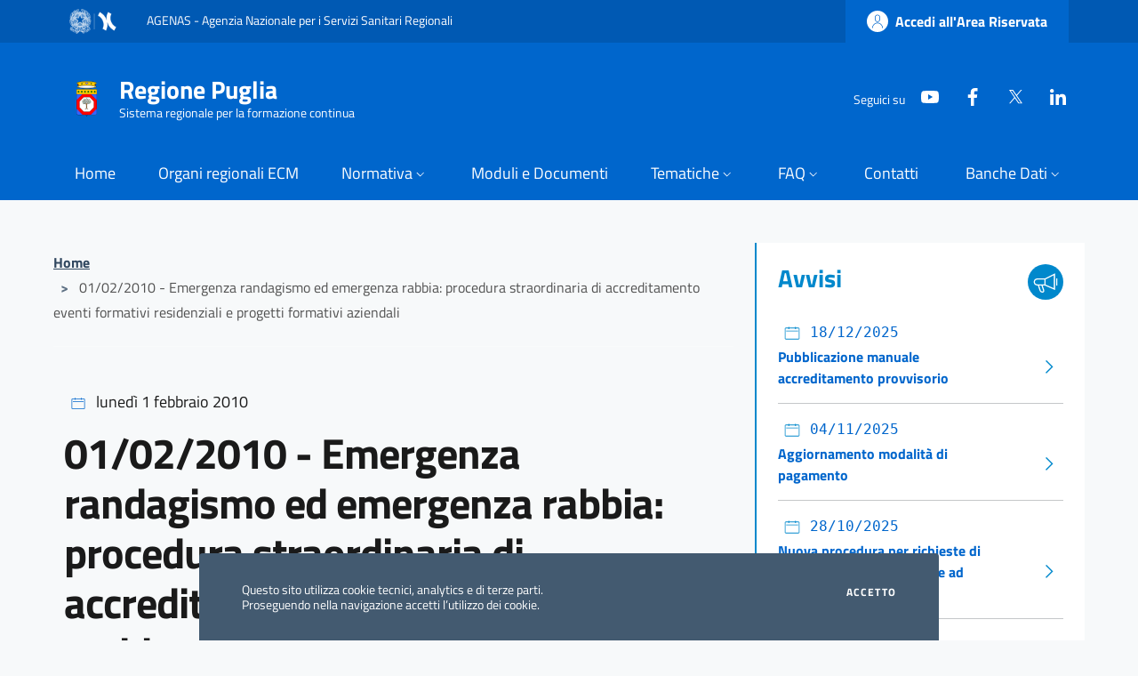

--- FILE ---
content_type: text/html; charset=UTF-8
request_url: https://providerpuglia.agenas.it/Comunicati/2010/02/01/01022010-emergenza-randagismo-ed-emergenza-rabbia-procedura-straordinaria-di-accreditamento-eventi-formativi-residenziali-e-progetti-formativi-aziendali
body_size: 6681
content:
<!DOCTYPE html>

<html lang="it">
<head>
    <meta charset="UTF-8">
    <meta name="viewport" content="width=device-width, initial-scale=1.0">
    <title>01/02/2010 - Emergenza randagismo ed emergenza rabbia: procedura straordinaria di accreditamento eventi formativi residenziali e progetti formativi aziendali | ECM Regione Puglia</title>
    <link href="https://providerpuglia.agenas.it/dist/bootstrap-italia/fonts/fonts.css" rel="stylesheet">
<link href="https://providerpuglia.agenas.it/dist/bootstrap-italia/bootstrap-italia.min.css" rel="stylesheet">
<script src="https://providerpuglia.agenas.it/dist/bootstrap-italia/bootstrap-italia.bundle.min.js"></script>


    <link rel="icon" href="https://ecm.agenas.it/storage/uploads/loghi/Logo_Regione_Puglia_small.png">

    
                <!-- Matomo -->
                <script type="text/javascript">
                    var _paq = window._paq = window._paq || [];
                    /* tracker methods like "setCustomDimension" should be called before "trackPageView" */
                    _paq.push(['trackPageView']);
                    _paq.push(['enableLinkTracking']);
                    (function () {
                        var u = "https://ingestion.webanalytics.italia.it/";
                        _paq.push(['setTrackerUrl', u + 'matomo.php']);
                        _paq.push(['setSiteId', '7lpaQdgpvM']);
                        var d = document, g = d.createElement('script'), s = d.getElementsByTagName('script')[0];
                        g.type = 'text/javascript'; g.async = true; g.src = u + 'matomo.js'; s.parentNode.insertBefore(g, s);
                    })();
                </script>
                <!-- End Matomo Code -->
            

</head>


<body class="lightgrey-bg-c1">

    

    
    <section class="cookiebar fade" aria-label="Gestione dei cookies">
  <p>Questo sito utilizza cookie tecnici, analytics e di terze parti. <br />Proseguendo nella navigazione accetti l’utilizzo dei cookie.</p>
  <div class="cookiebar-buttons">
    
    <button data-bs-accept="cookiebar" class="cookiebar-btn cookiebar-confirm">Accetto<span class="visually-hidden"> i cookies</span></button>
  </div>
</section>








    <div class="it-header-wrapper">
    <div class="it-header-slim-wrapper">
        <div class="container">
            <div class="row">
                <div class="col-12">
                    <div class="it-header-slim-wrapper-content">
                        <div class="d-none d-lg-block navbar-brand">
                            <img src="https://providerpuglia.agenas.it/assets/img/logo_rep_agenas.png" style="width:4em">
                            <a class="" style="margin-left:2em">AGENAS - Agenzia Nazionale per i Servizi Sanitari Regionali</a>
                        </div>

                        <div class="it-header-slim-right-zone">
                                                        <a href="https://ecmpuglia.provider.agenas.it/ProviderAreaRiservata.aspx" class="btn btn-primary btn-icon btn-full">
                                <span class="rounded-icon">
                                  <svg class="icon icon-primary">
                                    <use href="https://providerpuglia.agenas.it/dist/bootstrap-italia/svg/sprites.svg#it-user"></use>
                                  </svg>
                                </span>
                                <span class="d-none d-lg-block">Accedi all'Area Riservata</span>
                              </a>
                            


                        </div>
                    </div>
                </div>
            </div>
        </div>
    </div>
    <div class="it-nav-wrapper">
        <div class="it-header-center-wrapper">
            <div class="container">
                <div class="row">
                    <div class="col-12">
                        <div class="it-header-center-content-wrapper">
                            <div class="it-brand-wrapper">
                                <a href="https://providerpuglia.agenas.it">
                                                                        <img src="https://ecm.agenas.it/storage/uploads/loghi/Logo_Regione_Puglia_small.png" style="height:2.5em">
                                                                        <div class="it-brand-text mx-3">
                                        <div class="it-brand-title"> Regione Puglia</div>
                                        <div class="it-brand-tagline d-none d-md-block"> Sistema regionale per la formazione continua </div>
                                    </div>
                                </a>
                            </div>
                            
                            <div class="it-right-zone">
                                <div class="it-socials d-none d-md-flex">
                                    <span>Seguici su</span>
                                    <ul class="list-inline text-left social">
                                        <li class="list-inline-item">
            <a class="text-white" href="https://www.youtube.com/user/AgenasAgenas" target="_blank">
                <svg class="icon icon-sm icon-white align-top">
                    <use xlink:href="https://providerpuglia.agenas.it/dist/bootstrap-italia/svg/sprites.svg#it-youtube"></use>
                </svg>
                <span class="visually-hidden">YouTube</span>
            </a>
        </li>
            <li class="list-inline-item">
            <a class="text-white" href="https://www.facebook.com/Agenas.Salute/" target="_blank">
                <svg class="icon icon-sm icon-white align-top">
                    <use xlink:href="https://providerpuglia.agenas.it/dist/bootstrap-italia/svg/sprites.svg#it-facebook"></use>
                </svg>
                <span class="visually-hidden">Facebook</span>
            </a>
        </li>
            <li class="list-inline-item">
            <a class="text-white" href="https://twitter.com/agenas_salute" target="_blank">
                <svg class="icon icon-sm icon-white align-top">
                    <use xlink:href="https://providerpuglia.agenas.it/dist/bootstrap-italia/svg/sprites.svg#it-twitter"></use>
                </svg>
                <span class="visually-hidden">Twitter</span>
            </a>
        </li>
            <li class="list-inline-item">
            <a class="text-white" href="https://it.linkedin.com/company/agenas" target="_blank">
                <svg class="icon icon-sm icon-white align-top">
                    <use xlink:href="https://providerpuglia.agenas.it/dist/bootstrap-italia/svg/sprites.svg#it-linkedin"></use>
                </svg>
                <span class="visually-hidden">LinkedIn</span>
            </a>
        </li>
                                            </ul>
                                </div>
                                <!-- <div class="it-search-wrapper">
                                    <span class="d-none d-md-block">Cerca</span>
                                    <a class="search-link rounded-icon" aria-label="Cerca nel sito" href="#">
                                        <svg class="icon">
                                            <use href="https://providerpuglia.agenas.it/dist/bootstrap-italia/svg/sprites.svg#it-search"></use>
                                        </svg>
                                    </a>
                                </div> -->

                            <!-- aggiunto ricerca -->                                                            
                            

                            <!-- aggiunto filtro utente provvisorio -->
                            <!-- Laravel ti permette di leggere l’utente così -->
                                        
                                         
                            <!-- aggiunto ricerca - fine -->
                             
                            </div>
                        </div>
                    </div>
                </div>
            </div>
        </div>
    </div>
</div>
        <div class="it-header-navbar-wrapper sticky sticky-top primary-bg">
            <div class="container">
                <div class="row">
                    <div class="col-12">
                        <!--start nav-->
                        <nav class="navbar navbar-expand-lg has-megamenu" aria-label="Navigazione principale">
                            <button class="custom-navbar-toggler" type="button" aria-controls="nav1"
                                aria-expanded="false" aria-label="Mostra/Nascondi la navigazione"
                                data-bs-toggle="navbarcollapsible" data-bs-target="#nav1">
                                <svg class="icon bg-override">
                                    <use href="https://providerpuglia.agenas.it/dist/bootstrap-italia/svg/sprites.svg#it-burger"></use>
                                </svg>
                            </button>
                            <div class="navbar-collapsable" id="nav1" style="display: none;">
                                <div class="overlay" style="display: none;"></div>
                                <div class="close-div">
                                    <button class="btn close-menu" type="button">
                                        <span class="visually-hidden">Nascondi la navigazione</span>
                                        <svg class="icon">
                                            <use href="https://providerpuglia.agenas.it/dist/bootstrap-italia/svg/sprites.svg#it-close-big"></use>
                                        </svg>
                                    </button>
                                </div>
                                <div class="menu-wrapper">
                                    <ul class="navbar-nav">
                                        
                                                                                            <li class="nav-item">
    <a class="nav-link" href="https://providerpuglia.agenas.it/home">
        <span>Home </span>
        </a>
    </li>
                                                                                    
                                                                                            <li class="nav-item">
    <a class="nav-link" href="https://providerpuglia.agenas.it/organi-regionali-ecm">
        <span>Organi regionali ECM</span>
        </a>
    </li>
                                                                                    
                                                                                            <li class="nav-item dropdown">
        <a class="nav-link dropdown-toggle" href="#" data-bs-toggle="dropdown" aria-expanded="false" id="navbarDropdown">
            <span>Normativa</span>
            <svg class="icon icon-xs">
                <use href="https://providerpuglia.agenas.it/dist/bootstrap-italia/svg/sprites.svg#it-expand"></use>
            </svg>
        </a>
        <div class="dropdown-menu" role="region" aria-labelledby="navbarDropdown">
            <div class="link-list-wrapper">
                <div class="link-list-heading">Normativa</div>
                <ul class="link-list">
                                            <li class="nav-item">
    <a class="nav-link" href="https://providerpuglia.agenas.it/normativa/normativa-regionale">
        <span>Normativa Regionale </span>
        </a>
    </li>
                                            <li class="nav-item">
    <a class="nav-link" href="https://providerpuglia.agenas.it/normativa/normativa-nazionale">
        <span>Normativa Nazionale</span>
        </a>
    </li>
                                            <li class="nav-item">
    <a class="nav-link" href="https://providerpuglia.agenas.it/delibere-cnfc">
        <span>Delibere CNFC</span>
        </a>
    </li>
                                            <li class="nav-item">
    <a class="nav-link" href="https://providerpuglia.agenas.it/normativa/manuali">
        <span>Manuali Nazionali</span>
        </a>
    </li>
                                            <li class="nav-item">
    <a class="nav-link" href="https://providerpuglia.agenas.it/normativa/codici-deontologici">
        <span>Codici Deontologici</span>
        </a>
    </li>
                                    </ul>
            </div>
        </div>
    </li>
                                                                                    
                                                                                            <li class="nav-item">
    <a class="nav-link" href="https://providerpuglia.agenas.it/moduli-e-documenti">
        <span>Moduli e Documenti</span>
        </a>
    </li>
                                                                                    
                                                                                            <li class="nav-item dropdown">
        <a class="nav-link dropdown-toggle" href="#" data-bs-toggle="dropdown" aria-expanded="false" id="navbarDropdown">
            <span>Tematiche</span>
            <svg class="icon icon-xs">
                <use href="https://providerpuglia.agenas.it/dist/bootstrap-italia/svg/sprites.svg#it-expand"></use>
            </svg>
        </a>
        <div class="dropdown-menu" role="region" aria-labelledby="navbarDropdown">
            <div class="link-list-wrapper">
                <div class="link-list-heading">Tematiche</div>
                <ul class="link-list">
                                            <li class="nav-item">
    <a class="nav-link" href="https://providerpuglia.agenas.it/tematiche/tematiche-di-interesse-nazionale">
        <span>Tematiche di interesse nazionale</span>
        </a>
    </li>
                                            <li class="nav-item">
    <a class="nav-link" href="https://providerpuglia.agenas.it/tematiche/tematiche-di-interesse-regionale">
        <span>Tematiche di interesse regionale</span>
        </a>
    </li>
                                    </ul>
            </div>
        </div>
    </li>
                                                                                    
                                                                                            <li class="nav-item dropdown">
        <a class="nav-link dropdown-toggle" href="#" data-bs-toggle="dropdown" aria-expanded="false" id="navbarDropdown">
            <span>FAQ</span>
            <svg class="icon icon-xs">
                <use href="https://providerpuglia.agenas.it/dist/bootstrap-italia/svg/sprites.svg#it-expand"></use>
            </svg>
        </a>
        <div class="dropdown-menu" role="region" aria-labelledby="navbarDropdown">
            <div class="link-list-wrapper">
                <div class="link-list-heading">FAQ</div>
                <ul class="link-list">
                                            <li class="nav-item">
    <a class="nav-link" href="https://providerpuglia.agenas.it/faq/faq-provider">
        <span>FAQ Provider</span>
        </a>
    </li>
                                            <li class="nav-item">
    <a class="nav-link" href="https://providerpuglia.agenas.it/faq/faq-professionisti-sanitari">
        <span>FAQ Professionisti Sanitari</span>
        </a>
    </li>
                                    </ul>
            </div>
        </div>
    </li>
                                                                                    
                                                                                            <li class="nav-item">
    <a class="nav-link" href="https://providerpuglia.agenas.it/contatti">
        <span>Contatti</span>
        </a>
    </li>
                                                                                    
                                                                                    
                                                                                    
                                    </ul>
                                    <ul class="navbar-nav">
                                        <!-- components.public.banche-dati.blade.php -->
<li class="nav-item dropdown">
    <a class="nav-link dropdown-toggle" href="#" data-bs-toggle="dropdown" aria-expanded="false" id="bancaDatiDropdown" data-focus-mouse="false">
        <span>Banche Dati</span>
        <svg class="icon icon-xs">
            <use href="https://providerpuglia.agenas.it/dist/bootstrap-italia/svg/sprites.svg#it-expand"></use>
        </svg>
    </a>
    <div class="dropdown-menu" role="region" aria-labelledby="bancaDatiDropdown">
        <div class="link-list-wrapper">
            <div class="link-list-heading">Banche Dati</div>
            <ul class="link-list">
                                                            <li class="nav-item">
                            <a class="nav-link" href="https://ecmpuglia.provider.agenas.it/alboProviderPortale_php.aspx">
                                <span>Albo Provider Regionali</span>
                            </a>
                        </li>
                                                                                <li class="nav-item">
                            <a class="nav-link" href="https://ecmpuglia.provider.agenas.it/catalogoEventiPortale_php.aspx">
                                <span>Catalogo Eventi Regionali</span>
                            </a>
                        </li>
                                                                                    </ul>
        </div>
    </div>
</li>
                                    </ul>


                                                        </div>
                                                    </div>


                                                </div>
                                            </div>
                                        </li>
                                    </ul>
                                </div>
                            </div>
                        </nav>
                    </div>
                </div>
            </div>
        </div>






    <section class="container my-4">
        <div class="row g-4 py-4">
            <div class="col-sm-12 col-lg-8">

                <nav class="breadcrumb-container" aria-label="Percorso di navigazione">
    <ol class="breadcrumb">
        <li class="breadcrumb-item">
            <a href="https://providerpuglia.agenas.it">Home</a>
        </li>

        
                    <li class="breadcrumb-item active" aria-current="page">
                <span class="separator">&gt;</span>
                01/02/2010 - Emergenza randagismo ed emergenza rabbia: procedura straordinaria di accreditamento eventi formativi residenziali e progetti formativi aziendali
            </li>
            </ol>
</nav>

                <main>
                        <style>
.postarticle__text
{
  line-height: 2;
  color: #17324d;
}

.postarticle__text p + p
{
    margin-top:2em;
}



</style>


<hr style="color:#fff">

    <div class="container" style="padding-top:2em">
        <p>
            <svg class="icon icon-primary" style="height:1em; vertical-align:middle"><use href="https://providerpuglia.agenas.it/dist/bootstrap-italia/svg/sprites.svg#it-calendar" style="fill:var(--widget_color); "></use></svg>
                            <span class="font-sans-serif">lunedì 1 febbraio 2010 </span>
        </p>
        <h1>01/02/2010 - Emergenza randagismo ed emergenza rabbia: procedura straordinaria di accreditamento eventi formativi residenziali e progetti formativi aziendali</h1>
        <div class="postarticle__text font-serif py-2 py-md-5">
            <p>La richiesta deve essere effettuata utilizzando l'attuale sistema informatico e validata almeno 10 giorni prima la data di inizio dell'evento formativo (edizione zero) e/o del progetto formativo aziendale (edizione zero).Gli Organizzatori, all'atto dell'inserimento nel sistema dei dati relativi allo specifico contenuto di eventi formativi e progetti formativi aziendali, devono inserire, quale forma di dichiarazione, la parola " randagismo" oppure "rabbia" (esattamente come riportato) nello spazio corrispondente alla voce Argomento 1 relativamente alla domanda n. 31 per gli eventi formativi residenziali e alla voce Argomento 1 relativamente alla domanda n. 27 per i progetti formativi aziendali (v. file allegato). In ragione della data di richiesta di accreditamento, l'eventuale attribuzione dei relativi crediti formativi sarà presumibilmente disposta successivamente alla data di svolgimento dell'evento formativo residenziale o del progetto formativo aziendale.</p>
        </div>
        <small class="text-muted mb-5"><em class="me-3">Ultimo Aggiornamento:</em>15/02/2024 -- 18:53</small>

        
    </div>

    

                </main>
            </div>
            <div class="col-sm-12 col-lg-4">
                <aside>
                    <div class="row g-4">
                        <div class="col-12">
                            <style>
.widget{
    border-color: var(--widget_color) !important;
}
.widget .card-title{
    color: var(--widget_color) !important;
}

.color-Comunicati{
    --widget_color: #FE7510
}
.color-Avvisi{
    --widget_color: #0088CC
}
.color-Eventi{
    --widget_color: #CDA434
}

</style>



<section class="card widget border-start border-2 color-Avvisi">
    <div class="card-body">
        <div class="row widget">
                <h4 class="card-title col">Avvisi</h4>

                <span class="col text-end">
                    <svg class="icon icon-primary" style="vertical-align:middle;border-radius: 50%;padding: .25em;height: 2.5em;width: 2.5em;background: var(--widget_color);fill: white !important;">
                                                    <use href="https://providerpuglia.agenas.it/dist/bootstrap-italia/svg/sprites.svg#it-horn"></use>
                                            </svg>
                </span>

        </div>
        <div class="link-list-wrapper multiline mt-3">
            <ul class="link-list widget">
                                <li>

                    <a class="list-item icon-right"
                        href="https://providerpuglia.agenas.it/Avvisi/2025/12/18/pubblicazione-manuale-accreditamento-provvisorio"
                        >


                        <svg class="icon icon-primary" style="height:1.25em; vertical-align:middle"><use href="https://providerpuglia.agenas.it/dist/bootstrap-italia/svg/sprites.svg#it-calendar" style="fill:var(--widget_color); "></use></svg>
                            <span class="font-monospace">18/12/2025 </span>
                            <span class="list-item-title-icon-wrapper">
                                <strong class="list-item-title">Pubblicazione manuale accreditamento provvisorio</strong>
                                <svg class="icon icon-primary"><use href="https://providerpuglia.agenas.it/dist/bootstrap-italia/svg/sprites.svg#it-chevron-right" style="fill:var(--widget_color)"></use></svg>
                            </span>

                        </a>
                      </li>
                      <li><span class="divider"></span></li>
                                    <li>

                    <a class="list-item icon-right"
                        href="https://providerpuglia.agenas.it/Avvisi/2025/11/04/aggiornamento-modalita-di-pagamento-provider"
                        >


                        <svg class="icon icon-primary" style="height:1.25em; vertical-align:middle"><use href="https://providerpuglia.agenas.it/dist/bootstrap-italia/svg/sprites.svg#it-calendar" style="fill:var(--widget_color); "></use></svg>
                            <span class="font-monospace">04/11/2025 </span>
                            <span class="list-item-title-icon-wrapper">
                                <strong class="list-item-title">Aggiornamento modalità di pagamento</strong>
                                <svg class="icon icon-primary"><use href="https://providerpuglia.agenas.it/dist/bootstrap-italia/svg/sprites.svg#it-chevron-right" style="fill:var(--widget_color)"></use></svg>
                            </span>

                        </a>
                      </li>
                      <li><span class="divider"></span></li>
                                    <li>

                    <a class="list-item icon-right"
                        href="https://providerpuglia.agenas.it/Avvisi/2025/10/28/nuova-procedura-per-richieste-di-rimborsi-quota-spettante-ad-agenas"
                        >


                        <svg class="icon icon-primary" style="height:1.25em; vertical-align:middle"><use href="https://providerpuglia.agenas.it/dist/bootstrap-italia/svg/sprites.svg#it-calendar" style="fill:var(--widget_color); "></use></svg>
                            <span class="font-monospace">28/10/2025 </span>
                            <span class="list-item-title-icon-wrapper">
                                <strong class="list-item-title">Nuova procedura per richieste di rimborsi - Quota spettante ad Agenas </strong>
                                <svg class="icon icon-primary"><use href="https://providerpuglia.agenas.it/dist/bootstrap-italia/svg/sprites.svg#it-chevron-right" style="fill:var(--widget_color)"></use></svg>
                            </span>

                        </a>
                      </li>
                      <li><span class="divider"></span></li>
                                    <li>

                    <a class="list-item icon-right"
                        href="https://providerpuglia.agenas.it/Avvisi/2025/07/14/[base64]"
                        >


                        <svg class="icon icon-primary" style="height:1.25em; vertical-align:middle"><use href="https://providerpuglia.agenas.it/dist/bootstrap-italia/svg/sprites.svg#it-calendar" style="fill:var(--widget_color); "></use></svg>
                            <span class="font-monospace">14/07/2025 </span>
                            <span class="list-item-title-icon-wrapper">
                                <strong class="list-item-title">Pubblicazione facsimile di autodichiarazione assenza di interessi commerciali in ambito sanitario da apporre in calce ai Cv caricati a sistema dai provider nel corso dei procedimenti amministrativi di accreditamento con decorrenza dal 1 gennaio 2026</strong>
                                <svg class="icon icon-primary"><use href="https://providerpuglia.agenas.it/dist/bootstrap-italia/svg/sprites.svg#it-chevron-right" style="fill:var(--widget_color)"></use></svg>
                            </span>

                        </a>
                      </li>
                      <li><span class="divider"></span></li>
                            </ul>
        </div>
        <div class="row widget">
    <a href="https://providerpuglia.agenas.it/Avvisi/archivio" class="btn btn-outline-primary">Archivio Avvisi</a>
    </div>
    </div>

</section>

                        </div>

                        <div class="col-12">

                            <style>
.widget{
    border-color: var(--widget_color) !important;
}
.widget .card-title{
    color: var(--widget_color) !important;
}

.color-Comunicati{
    --widget_color: #FE7510
}
.color-Avvisi{
    --widget_color: #0088CC
}
.color-Eventi{
    --widget_color: #CDA434
}

</style>



<section class="card widget border-start border-2 color-Comunicati">
    <div class="card-body">
        <div class="row widget">
                <h4 class="card-title col">Comunicati</h4>

                <span class="col text-end">
                    <svg class="icon icon-primary" style="vertical-align:middle;border-radius: 50%;padding: .25em;height: 2.5em;width: 2.5em;background: var(--widget_color);fill: white !important;">
                                                    <use href="https://providerpuglia.agenas.it/dist/bootstrap-italia/svg/sprites.svg#it-note"></use>
                                            </svg>
                </span>

        </div>
        <div class="link-list-wrapper multiline mt-3">
            <ul class="link-list widget">
                                <li>

                    <a class="list-item icon-right"
                        href="https://providerpuglia.agenas.it/Comunicati/2025/11/20/delibera-avente-ad-oggetto-la-disciplina-dei-professionisti-sanitari-cancellati-e-reiscritti-allordine-professionale"
                        >


                        <svg class="icon icon-primary" style="height:1.25em; vertical-align:middle"><use href="https://providerpuglia.agenas.it/dist/bootstrap-italia/svg/sprites.svg#it-calendar" style="fill:var(--widget_color); "></use></svg>
                            <span class="font-monospace">20/11/2025 </span>
                            <span class="list-item-title-icon-wrapper">
                                <strong class="list-item-title">Delibera avente ad oggetto la disciplina dei professionisti sanitari cancellati e reiscritti all’Ordine professionale</strong>
                                <svg class="icon icon-primary"><use href="https://providerpuglia.agenas.it/dist/bootstrap-italia/svg/sprites.svg#it-chevron-right" style="fill:var(--widget_color)"></use></svg>
                            </span>

                        </a>
                      </li>
                      <li><span class="divider"></span></li>
                                    <li>

                    <a class="list-item icon-right"
                        href="https://providerpuglia.agenas.it/Comunicati/2025/11/20/delibera-in-materia-di-dossier-formativo-2026-2028"
                        >


                        <svg class="icon icon-primary" style="height:1.25em; vertical-align:middle"><use href="https://providerpuglia.agenas.it/dist/bootstrap-italia/svg/sprites.svg#it-calendar" style="fill:var(--widget_color); "></use></svg>
                            <span class="font-monospace">20/11/2025 </span>
                            <span class="list-item-title-icon-wrapper">
                                <strong class="list-item-title">Delibera in materia di dossier formativo 2026-2028</strong>
                                <svg class="icon icon-primary"><use href="https://providerpuglia.agenas.it/dist/bootstrap-italia/svg/sprites.svg#it-chevron-right" style="fill:var(--widget_color)"></use></svg>
                            </span>

                        </a>
                      </li>
                      <li><span class="divider"></span></li>
                                    <li>

                    <a class="list-item icon-right"
                        href="https://providerpuglia.agenas.it/Comunicati/2025/07/11/approvazione-modifica-del-paragrafo-410-del-manuale-nazionale-di-accreditamento-eventi-ecm"
                        >


                        <svg class="icon icon-primary" style="height:1.25em; vertical-align:middle"><use href="https://providerpuglia.agenas.it/dist/bootstrap-italia/svg/sprites.svg#it-calendar" style="fill:var(--widget_color); "></use></svg>
                            <span class="font-monospace">11/07/2025 </span>
                            <span class="list-item-title-icon-wrapper">
                                <strong class="list-item-title">Approvazione modifica del paragrafo 4.10 del Manuale Nazionale di accreditamento eventi ECM.</strong>
                                <svg class="icon icon-primary"><use href="https://providerpuglia.agenas.it/dist/bootstrap-italia/svg/sprites.svg#it-chevron-right" style="fill:var(--widget_color)"></use></svg>
                            </span>

                        </a>
                      </li>
                      <li><span class="divider"></span></li>
                                    <li>

                    <a class="list-item icon-right"
                        href="https://providerpuglia.agenas.it/Comunicati/2025/07/11/relazione-sullo-stato-di-attuazione-del-programma-nazionale-ecm-2024"
                        >


                        <svg class="icon icon-primary" style="height:1.25em; vertical-align:middle"><use href="https://providerpuglia.agenas.it/dist/bootstrap-italia/svg/sprites.svg#it-calendar" style="fill:var(--widget_color); "></use></svg>
                            <span class="font-monospace">11/07/2025 </span>
                            <span class="list-item-title-icon-wrapper">
                                <strong class="list-item-title">Relazione sullo stato di attuazione del programma nazionale ECM - 2024</strong>
                                <svg class="icon icon-primary"><use href="https://providerpuglia.agenas.it/dist/bootstrap-italia/svg/sprites.svg#it-chevron-right" style="fill:var(--widget_color)"></use></svg>
                            </span>

                        </a>
                      </li>
                      <li><span class="divider"></span></li>
                            </ul>
        </div>
        <div class="row widget">
    <a href="https://providerpuglia.agenas.it/Comunicati/archivio" class="btn btn-outline-primary">Archivio Comunicati</a>
    </div>
    </div>

</section>
                            
                        </div>
                    </div>
                </aside>
            </div>
        </div>
    </section>

    <style>
    .custom--list-style {
        list-style-type: circle !important;
    }
    .custom--links-style ul li a {
        text-decoration: underline !important;
    }
</style>


<footer class="it-footer custom--links-style">
    <div class="it-footer-main">
        <div class="container">
            <section>
                <div class="row clearfix">
                    <div class="col-sm-12">
                        <div class="it-brand-wrapper">
                            <a href="https://providerpuglia.agenas.it"
                                data-focus-mouse="false" class="d-flex align-items-center">
                                                                    <img src="https://ecm.agenas.it/storage/uploads/loghi/Logo_Regione_Puglia_small.png" class="figure-img img-fluid" style="height:2.5em">
                                                                <div class="it-brand-text mx-3">
                                    <h2>Regione Puglia</h2>
                                    <h3 class="d-none d-md-block">Sistema regionale per la formazione continua</h3>
                                </div>
                            </a>
                        </div>
                    </div>
                </div>
            </section>


            <section>
                <div class="row">
                    <div class="col-lg-4 col-md-4 col-sm-12 pb-2 px-4">
                        <div class="row">
                            <h4>
                                <a title="Navigazione">Navigazione</a>
                            </h4>
                            <hr>

                            <div class="link-list-wrapper">
                                <ul class="footer-list link-list clearfix custom--list-style">


                                    
                                                                                                                                    <li><a class="list-item"
                                                        href="https://providerpuglia.agenas.it/home"
                                                        title="Vai alla pagina: Home ">Home </a>
                                                </li>
                                                                                                                        
                                                                                                                                    <li><a class="list-item"
                                                        href="https://providerpuglia.agenas.it/organi-regionali-ecm"
                                                        title="Vai alla pagina: Organi regionali ECM">Organi regionali ECM</a>
                                                </li>
                                                                                                                        
                                                                                                                                    <li class="link-list-wrapper ">Normativa

                                                    <ul class="link-sublist custom--list-style">
                                                                                                                    <li><a class="list-item"
                                                                    href="https://providerpuglia.agenas.it/normativa/normativa-regionale"
                                                                    title="Vai alla pagina: Normativa Regionale ">Normativa Regionale </a>
                                                            </li>
                                                                                                                    <li><a class="list-item"
                                                                    href="https://providerpuglia.agenas.it/normativa/normativa-nazionale"
                                                                    title="Vai alla pagina: Normativa Nazionale">Normativa Nazionale</a>
                                                            </li>
                                                                                                                    <li><a class="list-item"
                                                                    href="https://providerpuglia.agenas.it/delibere-cnfc"
                                                                    title="Vai alla pagina: Delibere CNFC">Delibere CNFC</a>
                                                            </li>
                                                                                                                    <li><a class="list-item"
                                                                    href="https://providerpuglia.agenas.it/normativa/manuali"
                                                                    title="Vai alla pagina: Manuali Nazionali">Manuali Nazionali</a>
                                                            </li>
                                                                                                                    <li><a class="list-item"
                                                                    href="https://providerpuglia.agenas.it/normativa/codici-deontologici"
                                                                    title="Vai alla pagina: Codici Deontologici">Codici Deontologici</a>
                                                            </li>
                                                                                                            </ul>
                                                </li>
                                                                                                                        
                                                                                                                                    <li><a class="list-item"
                                                        href="https://providerpuglia.agenas.it/moduli-e-documenti"
                                                        title="Vai alla pagina: Moduli e Documenti">Moduli e Documenti</a>
                                                </li>
                                                                                                                        
                                                                            
                                                                                                                                    <li class="link-list-wrapper ">FAQ

                                                    <ul class="link-sublist custom--list-style">
                                                                                                                    <li><a class="list-item"
                                                                    href="https://providerpuglia.agenas.it/faq/faq-provider"
                                                                    title="Vai alla pagina: FAQ Provider">FAQ Provider</a>
                                                            </li>
                                                                                                                    <li><a class="list-item"
                                                                    href="https://providerpuglia.agenas.it/faq/faq-professionisti-sanitari"
                                                                    title="Vai alla pagina: FAQ Professionisti Sanitari">FAQ Professionisti Sanitari</a>
                                                            </li>
                                                                                                            </ul>
                                                </li>
                                                                                                                        
                                                                                                                                    <li><a class="list-item"
                                                        href="https://providerpuglia.agenas.it/contatti"
                                                        title="Vai alla pagina: Contatti">Contatti</a>
                                                </li>
                                                                                                                        
                                                                            
                                                                                                                                    <li><a class="list-item"
                                                        href="https://providerpuglia.agenas.it/cookie-policy"
                                                        title="Vai alla pagina: Cookie Policy">Cookie Policy</a>
                                                </li>
                                                                                                                        
                                                                        <li class="link-list-wrapper">Banche Dati

                                        <ul class="link-sublist custom--list-style">
                                                                                            <li><a class="list-item"
                                                        href="https://ecmpuglia.provider.agenas.it/alboProviderPortale_php.aspx"
                                                        title="Vai alla pagina: Albo Provider Regionali">Albo Provider Regionali</a>
                                                </li>
                                                                                            <li><a class="list-item"
                                                        href="https://ecmpuglia.provider.agenas.it/catalogoEventiPortale_php.aspx"
                                                        title="Vai alla pagina: Catalogo Eventi Regionali">Catalogo Eventi Regionali</a>
                                                </li>
                                                                                            <li><a class="list-item"
                                                        href="https://ape.agenas.it/addon/OpenData.aspx?codreg=160"
                                                        title="Vai alla pagina: Open Data">Open Data</a>
                                                </li>
                                                                                    </ul>
                                    </li>
                                    

                                </ul>
                            </div>
                        </div>
                    </div>

                    <div class="col-lg-4 col-md-4 col-sm-6 pb-2 px-4">
                        <div class="row">
                            <h4><a title="Vai alla pagina: Seguici su">Contatti</a></h4>

                            <hr>
<p><strong>Regione Puglia</strong></p>
<p>
    Lungomare Nazario Sauro, 33 <br />
    70121 BARI
    (BA)
</p>
<div class="link-list-wrapper">
    <ul class="footer-list link-list clearfix">
        <li>
            <a class="list-item" href="mailto:protocollogeneralepresidenza@pec.rupar.puglia.it" title="Invia email a Posta Elettronica Certificata">
                <abbr>PEC</abbr>:
                protocollogeneralepresidenza@pec.rupar.puglia.it
            </a>
        </li>
    </ul>
</div>
<p>Codice Fiscale: 80017210727</p>
                        </div>
                    </div>

                    <div class="col-lg-4 col-md-4 col-sm-6 pb-2 px-4">
                        <div class="row">
                            <h4><a title="">AGENAS</a></h4>

                                <hr>
<p><strong>Agenzia Nazionale per i Servizi Sanitari Regionali - AGENAS</strong></p>
<p>
    Via Puglie 23 <br />
    00187 ROMA
    (RM)
</p>
<div class="link-list-wrapper">
    <ul class="footer-list link-list clearfix">
        <li>
            <a class="list-item" href="mailto:agenas@pec.agenas.it" title="Invia email a Posta Elettronica Certificata">
                <abbr>PEC</abbr>:
                agenas@pec.agenas.it
            </a>
        </li>
    </ul>
</div>
<p>Codice Fiscale: 97113690586</p>
                        </div>
                        <div class="row pt-5">
                            <h4><a title="Vai alla pagina: Seguici su">Seguici su</a></h4>
                            <hr>
                            <ul class="list-inline text-left social">
                                <li class="list-inline-item">
            <a class="text-white" href="https://www.youtube.com/user/AgenasAgenas" target="_blank">
                <svg class="icon icon-sm icon-white align-top">
                    <use xlink:href="https://providerpuglia.agenas.it/dist/bootstrap-italia/svg/sprites.svg#it-youtube"></use>
                </svg>
                <span class="visually-hidden">YouTube</span>
            </a>
        </li>
            <li class="list-inline-item">
            <a class="text-white" href="https://www.facebook.com/Agenas.Salute/" target="_blank">
                <svg class="icon icon-sm icon-white align-top">
                    <use xlink:href="https://providerpuglia.agenas.it/dist/bootstrap-italia/svg/sprites.svg#it-facebook"></use>
                </svg>
                <span class="visually-hidden">Facebook</span>
            </a>
        </li>
            <li class="list-inline-item">
            <a class="text-white" href="https://twitter.com/agenas_salute" target="_blank">
                <svg class="icon icon-sm icon-white align-top">
                    <use xlink:href="https://providerpuglia.agenas.it/dist/bootstrap-italia/svg/sprites.svg#it-twitter"></use>
                </svg>
                <span class="visually-hidden">Twitter</span>
            </a>
        </li>
            <li class="list-inline-item">
            <a class="text-white" href="https://it.linkedin.com/company/agenas" target="_blank">
                <svg class="icon icon-sm icon-white align-top">
                    <use xlink:href="https://providerpuglia.agenas.it/dist/bootstrap-italia/svg/sprites.svg#it-linkedin"></use>
                </svg>
                <span class="visually-hidden">LinkedIn</span>
            </a>
        </li>
                                </ul>
                        </div>
                    </div>
                </div>
            </section>

        </div>
        <div class="it-footer-small-prints clearfix">
    <div class="container">
        <h3 class="visually-hidden">Sezione Link Utili</h3>

        <ul class="it-footer-small-prints-list list-inline mb-0 d-flex flex-column flex-md-row">
            <li class="list-inline-item">&copy; 2026 AGENAS</li>

                                                                                                                                                                                                                                                    <li class="list-inline-item"><a
                            href="https://providerpuglia.agenas.it/privacy-policy"
                            title="Vai alla pagina: Privacy Policy">Privacy Policy</a>
                    </li>
                                                                <li class="list-inline-item"><a
                            href="https://providerpuglia.agenas.it/cookie-policy"
                            title="Vai alla pagina: Cookie Policy">Cookie Policy</a>
                    </li>
                            
        </ul>
    </div>
</div>

</footer>



</body>
</html>


--- FILE ---
content_type: text/css
request_url: https://providerpuglia.agenas.it/dist/bootstrap-italia/fonts/fonts.css
body_size: 200
content:
@font-face {
    font-family: 'Titillium Web';
    src: url('Titillium_Web/titillium-web-v10-latin-ext_latin-regular.woff2') format('woff2'),
         url('Titillium_Web/titillium-web-v10-latin-ext_latin-regular.woff') format('woff');
    font-weight: normal;
    font-style: normal;
}

@font-face {
    font-family: 'Titillium Web';
    src: url('Titillium_Web/titillium-web-v10-latin-ext_latin-700.woff2') format('woff2'),
         url('Titillium_Web/titillium-web-v10-latin-ext_latin-700.woff') format('woff');
    font-weight: bold;
    font-style: normal;
}

@font-face {
    font-family: 'Titillium Web';
    src: url('Titillium_Web/titillium-web-v10-latin-ext_latin-italic.woff2') format('woff2'),
         url('Titillium_Web/titillium-web-v10-latin-ext_latin-italic.woff') format('woff');
    font-weight: normal;
    font-style: italic;
}